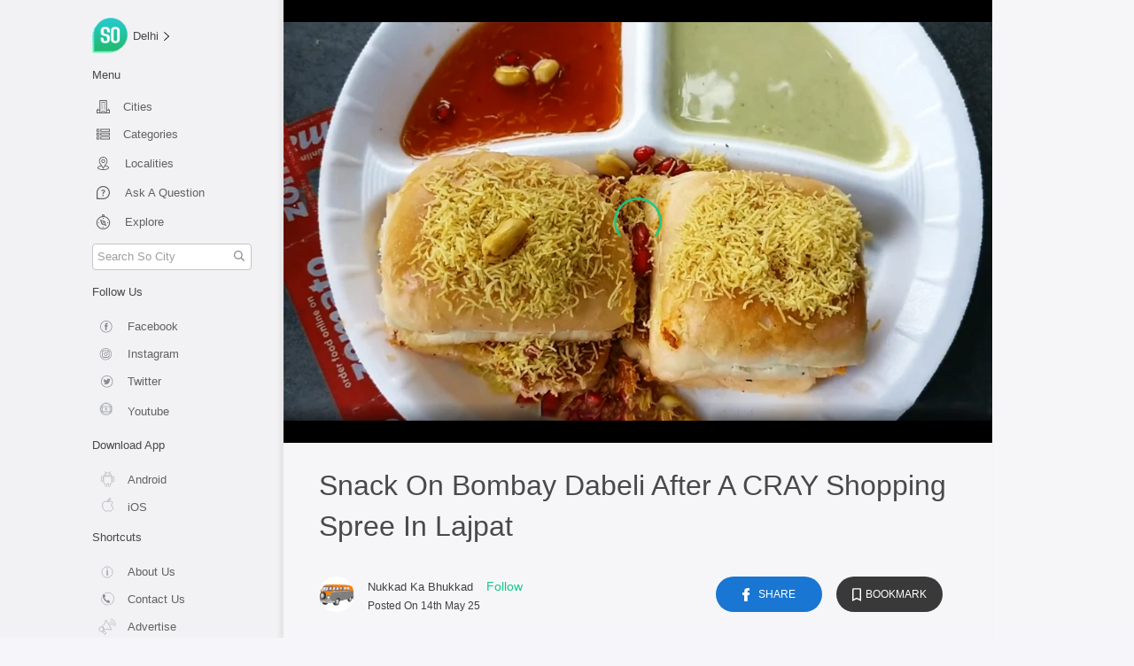

--- FILE ---
content_type: application/javascript; charset=UTF-8
request_url: https://so.city/_nuxt/8a9ba44.js
body_size: 5924
content:
(window.webpackJsonp=window.webpackJsonp||[]).push([[32],{1008:function(t,e,c){"use strict";c(623)},1009:function(t,e,c){(e=c(40)(!1)).push([t.i,".row[data-v-06175d14]{margin:0}.contact-us-container[data-v-06175d14]{padding-top:20px;margin-bottom:15rem}.contact-us-container a[data-v-06175d14]{color:#aaa}.get-in-touch-cont[data-v-06175d14]{text-align:center;font-size:32px;opacity:.7}.get-in-touch-text[data-v-06175d14]{line-height:1.9;font-size:20px;font-weight:300;text-align:center;opacity:.6}.contact-us-icon-container[data-v-06175d14]{display:flex;justify-content:space-around;width:75%;margin-left:auto;margin-right:auto}.contact-us-icon-container a[data-v-06175d14]{text-decoration:none}.contact-us-icon-container a[data-v-06175d14]:hover{color:#13cb86}.icon-card-contact-us[data-v-06175d14]{width:225px;height:200px;display:flex;flex-direction:column;background-color:#f5f5f5;align-items:center;justify-content:center;cursor:pointer}.icon-contact-us[data-v-06175d14]{width:80px;height:80px;color:rgba(0,0,0,.54);opacity:.3}.icon-contact-us-title[data-v-06175d14]{font-weight:600;font-size:24px}.icon-contact-us-content[data-v-06175d14]{font-weight:400;font-size:18px}.alternate-section-contact-us[data-v-06175d14]{text-align:center;font-size:30px;opacity:1;color:grey}.form-section-contact-us[data-v-06175d14]{text-align:center}.conatct-us-form-elem[data-v-06175d14]{position:relative;margin-top:2rem;margin-bottom:1rem}.contact-us-title[data-v-06175d14]{color:#999;padding:1rem;position:absolute;top:0;left:1%;pointer-events:none}.space-section-least[data-v-06175d14]{height:15px}.space-section-medium[data-v-06175d14]{height:50px}.space-section-largest[data-v-06175d14]{height:75px}.contactUsSec[data-v-06175d14]{text-align:center}.input-section-contact-us[data-v-06175d14]::-moz-placeholder{color:rgba(0,0,0,.54)}.input-section-contact-us[data-v-06175d14]:-ms-input-placeholder{color:rgba(0,0,0,.54)}.input-section-contact-us[data-v-06175d14]::placeholder{color:rgba(0,0,0,.54)}.input-section-contact-us[data-v-06175d14]{border:0;border-bottom:.6px solid #13cb86;padding:.8rem;display:inline-block;width:75%;max-width:75%;font-size:1rem;outline:none;word-wrap:break-word}.input[data-v-06175d14]::-moz-placeholder{color:#13cb86}.input[data-v-06175d14]:-ms-input-placeholder{color:#13cb86}.input[data-v-06175d14]::placeholder{color:#13cb86}.contact-us-icon[data-v-06175d14],.contact-us-icon-message[data-v-06175d14]{width:22px;max-width:22px;height:22px;color:rgba(0,0,0,.54);opacity:.3}.contact-us-icon-message[data-v-06175d14]{position:relative;bottom:32px}.input-section-contact-us-message[data-v-06175d14]::-moz-placeholder{color:rgba(0,0,0,.54);text-align:center}.input-section-contact-us-message[data-v-06175d14]:-ms-input-placeholder{color:rgba(0,0,0,.54);text-align:center}.input-section-contact-us-message[data-v-06175d14]::placeholder{color:rgba(0,0,0,.54);text-align:center}.input-section-contact-us-message[data-v-06175d14]{border:0;resize:none;border-bottom:.6px solid #13cb86;padding:.8rem;display:inline-block;width:75%;max-width:75%;font-size:1rem;outline:none;word-wrap:break-word;overflow:hidden}.submit-button-contact-us[data-v-06175d14]{background-color:#13cb86;border:.6px solid #13cb86;border-radius:2.5px;padding:.5rem 1.2rem;color:#fff;font-size:1.2rem}.counter-contact-us[data-v-06175d14]{font-size:16.5px;position:absolute;right:8rem}.captcha-title[data-v-06175d14],.counter-contact-us[data-v-06175d14]{color:rgba(0,0,0,.54);opacity:.7;font-weight:600}.captcha-title[data-v-06175d14]{padding:.8rem;margin:1rem;font-size:1rem}#CaptchaCode[data-v-06175d14]::-moz-placeholder{color:rgba(0,0,0,.54)}#CaptchaCode[data-v-06175d14]:-ms-input-placeholder{color:rgba(0,0,0,.54)}#CaptchaCode[data-v-06175d14]::placeholder{color:rgba(0,0,0,.54)}#CaptchaCode[data-v-06175d14]{color:rgba(0,0,0,.54);opacity:.9;font-weight:600;border:.6px solid #13cb86;outline:0;border-radius:2px;margin:1rem;font-size:1rem;text-align:center;width:8%;height:35px;align-self:center}.submit-div[data-v-06175d14]{padding-top:15px}.captcha-div[data-v-06175d14],.submit-div[data-v-06175d14]{display:flex;justify-content:center}.mbl-about-us-share[data-v-06175d14]{display:flex;flex-direction:row;padding-left:25px;padding-right:25px;justify-content:space-between;background-color:#ececec;border-top:1px solid #a3a3a3;height:50px;position:fixed;bottom:0;width:100%}.mbl-bookmark-container[data-v-06175d14],.mbl-share-conatiner[data-v-06175d14]{width:50%;display:flex;flex-direction:row;justify-content:center;align-items:center}.mbl-bookmark-container[data-v-06175d14]{border-left:1px solid #c4c4c4}.mbl-bookmark[data-v-06175d14],.mbl-share[data-v-06175d14]{font-size:14px;opacity:.5}@media only screen and (min-width:768px){.mbl-about-us-share[data-v-06175d14]{display:none}}@media only screen and (max-width:600px){.space-section-largest[data-v-06175d14]{display:none}.contact-us-container a[data-v-06175d14]{width:calc(33% - 5px)}.submit-button-contact-us[data-v-06175d14]{border-radius:20.5px;padding:.5rem 2.5rem;font-size:14px;margin-top:10px;margin-bottom:35px}.contact-page-line[data-v-06175d14]{padding:0;line-height:1.3;margin-bottom:14px;width:90%;margin-left:auto;margin-right:auto}.contactUsSec[data-v-06175d14]{padding:0}.input-section-contact-us[data-v-06175d14]{border:0;border-bottom:.6px solid #13cb86;padding:.8rem;display:inline-block;font-size:1rem;outline:none;word-wrap:break-word}.input-section-contact-us[data-v-06175d14],.input-section-contact-us-message[data-v-06175d14]{width:calc(90% - 22px);max-width:100%}.get-in-touch-cont[data-v-06175d14]{text-align:center;font-size:28px;opacity:.7}.get-in-touch-text[data-v-06175d14]{line-height:1.7;font-size:17px;font-style:normal;text-align:center;opacity:.6}.contact-us-icon-container[data-v-06175d14]{width:90%;margin-left:auto;margin-right:auto;display:flex}.icon-card-contact-us[data-v-06175d14]{cursor:pointer;height:auto;display:inline-block;text-align:center;width:100%;background-color:#fff;border:1px solid #aaa;border-radius:3px;padding:11px 0 15px;margin-top:10px}.icon-contact-us[data-v-06175d14]{width:55px;height:55px;color:rgba(0,0,0,.54);opacity:.3;margin-bottom:5px}.icon-contact-us-title[data-v-06175d14]{color:#aaa;font-weight:400;font-size:16px;margin-bottom:0}.icon-contact-us-content[data-v-06175d14]{display:none;color:#484747;font-weight:400;padding:0 5px;font-size:12px;margin:0}.alternate-section-contact-us[data-v-06175d14]{text-align:center;font-size:16px;opacity:1;color:grey;font-weight:700;margin:30px 0 25px}.contact-us-icon-message[data-v-06175d14]{color:rgba(0,0,0,.54);opacity:.3}.space-section-least[data-v-06175d14]{height:10px}.space-section-medium[data-v-06175d14]{height:38px}.space-section-largest[data-v-06175d14]{height:63px}.captcha-title[data-v-06175d14]{padding:.8rem;font-size:1.2rem}.captcha-title[data-v-06175d14],.counter-contact-us[data-v-06175d14]{color:rgba(0,0,0,.54);opacity:.7;font-weight:600}.counter-contact-us[data-v-06175d14]{font-size:16.5px;position:absolute;right:4rem}#CaptchaCode[data-v-06175d14]{color:rgba(0,0,0,.54);opacity:.9;font-weight:600;border:.6px solid #13cb86;outline:0;border-radius:2px;margin-left:.4rem;font-size:1.2rem;text-align:center;width:15%;max-width:16%;padding:.2rem}}@media screen and (max-width:991px) and (min-width:600px){.contact-page-line[data-v-06175d14]{padding:0}.get-in-touch-cont[data-v-06175d14]{text-align:center;font-size:28px;opacity:.7}.get-in-touch-text[data-v-06175d14]{line-height:1.7;font-size:20px;font-style:italic;text-align:center;opacity:.6}.contact-us-icon-container[data-v-06175d14]{width:90%;margin-left:auto;margin-right:auto;display:flex;flex-direction:column}.icon-card-contact-us[data-v-06175d14]{width:200px;height:175px;background-color:#f5f5f5;margin-left:auto;margin-right:auto;margin-top:10px}.icon-contact-us[data-v-06175d14]{width:75px;height:75px}.icon-contact-us-title[data-v-06175d14]{font-weight:600;font-size:22px;color:rgba(0,0,0,.54);opacity:.3}.icon-contact-us-content[data-v-06175d14]{font-weight:400;font-size:16px;display:none}.space-section-least[data-v-06175d14]{height:13px}.space-section-medium[data-v-06175d14]{height:44px}.space-section-largest[data-v-06175d14]{height:69px}.counter-contact-us[data-v-06175d14]{color:rgba(0,0,0,.54);opacity:.7;font-weight:600;font-size:16.5px;position:absolute;right:7.5rem}}@media only screen and (max-width:400px){.icon-contact-us[data-v-06175d14]{width:45px;height:45px}.icon-contact-us-content[data-v-06175d14]{font-size:11px;padding:0;display:none}.icon-contact-us-title[data-v-06175d14]{font-size:15px}.icon-card-contact-us[data-v-06175d14]{padding:7px 0 11px}}@media only screen and (max-width:320px){.contact-us-container[data-v-06175d14]{z-index:1;top:65px;width:100%;position:absolute;margin-bottom:7.5rem}.space-section-least[data-v-06175d14]{height:9px}.space-section-medium[data-v-06175d14]{height:35px}.space-section-largest[data-v-06175d14]{height:58px}.captcha-title[data-v-06175d14]{opacity:.7;padding:.8rem;margin-right:.2rem}#CaptchaCode[data-v-06175d14],.captcha-title[data-v-06175d14]{color:rgba(0,0,0,.54);font-weight:600;font-size:1.2rem}#CaptchaCode[data-v-06175d14]{opacity:.9;border:.6px solid #13cb86;outline:0;border-radius:2px;margin-left:.2rem;text-align:center;width:15%;max-width:16%;padding:.2rem}}",""]),t.exports=e},1010:function(t,e,c){"use strict";c(624)},1011:function(t,e,c){(e=c(40)(!1)).push([t.i,".row[data-v-72014dc8]{margin:0}.contact-us-container[data-v-72014dc8]{padding-top:20px;margin-bottom:15rem}.contact-us-container a[data-v-72014dc8]{color:#aaa}.get-in-touch-cont[data-v-72014dc8]{text-align:center;font-size:32px;opacity:.7}.get-in-touch-text[data-v-72014dc8]{line-height:1.9;font-size:20px;font-weight:300;text-align:center;opacity:.6}.contact-us-icon-container[data-v-72014dc8]{display:flex;justify-content:space-around;width:75%;margin-left:auto;margin-right:auto}.contact-us-icon-container a[data-v-72014dc8]{text-decoration:none}.contact-us-icon-container a[data-v-72014dc8]:hover{color:#13cb86}.icon-card-contact-us[data-v-72014dc8]{width:225px;height:200px;display:flex;flex-direction:column;background-color:#f5f5f5;align-items:center;justify-content:center;cursor:pointer}.icon-contact-us[data-v-72014dc8]{width:80px;height:80px;color:rgba(0,0,0,.54);opacity:.3}.icon-contact-us-title[data-v-72014dc8]{font-weight:600;font-size:24px}.icon-contact-us-content[data-v-72014dc8]{font-weight:400;font-size:18px}.alternate-section-contact-us[data-v-72014dc8]{text-align:center;font-size:30px;opacity:1;color:grey}.form-section-contact-us[data-v-72014dc8]{text-align:center}.conatct-us-form-elem[data-v-72014dc8]{position:relative;margin-top:2rem;margin-bottom:1rem}.contact-us-title[data-v-72014dc8]{color:#999;padding:1rem;position:absolute;top:0;left:1%;pointer-events:none}.space-section-least[data-v-72014dc8]{height:15px}.space-section-medium[data-v-72014dc8]{height:50px}.space-section-largest[data-v-72014dc8]{height:75px}.contactUsSec[data-v-72014dc8]{text-align:center}.input-section-contact-us[data-v-72014dc8]::-moz-placeholder{color:rgba(0,0,0,.54)}.input-section-contact-us[data-v-72014dc8]:-ms-input-placeholder{color:rgba(0,0,0,.54)}.input-section-contact-us[data-v-72014dc8]::placeholder{color:rgba(0,0,0,.54)}.input-section-contact-us[data-v-72014dc8]{border:0;border-bottom:.6px solid #13cb86;padding:.8rem;display:inline-block;width:75%;max-width:75%;font-size:1rem;outline:none;word-wrap:break-word}.input[data-v-72014dc8]::-moz-placeholder{color:#13cb86}.input[data-v-72014dc8]:-ms-input-placeholder{color:#13cb86}.input[data-v-72014dc8]::placeholder{color:#13cb86}.contact-us-icon[data-v-72014dc8],.contact-us-icon-message[data-v-72014dc8]{width:22px;max-width:22px;height:22px;color:rgba(0,0,0,.54);opacity:.3}.contact-us-icon-message[data-v-72014dc8]{position:relative;bottom:32px}.input-section-contact-us-message[data-v-72014dc8]::-moz-placeholder{color:rgba(0,0,0,.54);text-align:center}.input-section-contact-us-message[data-v-72014dc8]:-ms-input-placeholder{color:rgba(0,0,0,.54);text-align:center}.input-section-contact-us-message[data-v-72014dc8]::placeholder{color:rgba(0,0,0,.54);text-align:center}.input-section-contact-us-message[data-v-72014dc8]{border:0;resize:none;border-bottom:.6px solid #13cb86;padding:.8rem;display:inline-block;width:75%;max-width:75%;font-size:1rem;outline:none;word-wrap:break-word;overflow:hidden}.submit-button-contact-us[data-v-72014dc8]{background-color:#13cb86;border:.6px solid #13cb86;border-radius:2.5px;padding:.5rem 1.2rem;color:#fff;font-size:1.2rem}.counter-contact-us[data-v-72014dc8]{font-size:16.5px;position:absolute;right:8rem}.captcha-title[data-v-72014dc8],.counter-contact-us[data-v-72014dc8]{color:rgba(0,0,0,.54);opacity:.7;font-weight:600}.captcha-title[data-v-72014dc8]{padding:.8rem;margin:1rem;font-size:1rem}#CaptchaCode[data-v-72014dc8]::-moz-placeholder{color:rgba(0,0,0,.54)}#CaptchaCode[data-v-72014dc8]:-ms-input-placeholder{color:rgba(0,0,0,.54)}#CaptchaCode[data-v-72014dc8]::placeholder{color:rgba(0,0,0,.54)}#CaptchaCode[data-v-72014dc8]{color:rgba(0,0,0,.54);opacity:.9;font-weight:600;border:.6px solid #13cb86;outline:0;border-radius:2px;margin:1rem;font-size:1rem;text-align:center;width:8%;height:35px;align-self:center}.submit-div[data-v-72014dc8]{padding-top:15px}.captcha-div[data-v-72014dc8],.submit-div[data-v-72014dc8]{display:flex;justify-content:center}.mbl-about-us-share[data-v-72014dc8]{display:flex;flex-direction:row;padding-left:25px;padding-right:25px;justify-content:space-between;background-color:#ececec;border-top:1px solid #a3a3a3;height:50px;position:fixed;bottom:0;width:100%}.mbl-bookmark-container[data-v-72014dc8],.mbl-share-conatiner[data-v-72014dc8]{width:50%;display:flex;flex-direction:row;justify-content:center;align-items:center}.mbl-bookmark-container[data-v-72014dc8]{border-left:1px solid #c4c4c4}.mbl-bookmark[data-v-72014dc8],.mbl-share[data-v-72014dc8]{font-size:14px;opacity:.5}@media only screen and (min-width:768px){.mbl-about-us-share[data-v-72014dc8]{display:none}}@media only screen and (max-width:600px){.space-section-largest[data-v-72014dc8]{display:none}.contact-us-container a[data-v-72014dc8]{width:calc(33% - 5px)}.submit-button-contact-us[data-v-72014dc8]{border-radius:20.5px;padding:.5rem 2.5rem;font-size:14px;margin-top:10px;margin-bottom:35px}.contact-page-line[data-v-72014dc8]{padding:0;line-height:1.3;margin-bottom:14px;width:90%;margin-left:auto;margin-right:auto}.contactUsSec[data-v-72014dc8]{padding:0}.input-section-contact-us[data-v-72014dc8]{border:0;border-bottom:.6px solid #13cb86;padding:.8rem;display:inline-block;font-size:1rem;outline:none;word-wrap:break-word}.input-section-contact-us[data-v-72014dc8],.input-section-contact-us-message[data-v-72014dc8]{width:calc(90% - 22px);max-width:100%}.get-in-touch-cont[data-v-72014dc8]{text-align:center;font-size:28px;opacity:.7}.get-in-touch-text[data-v-72014dc8]{line-height:1.7;font-size:17px;font-style:normal;text-align:center;opacity:.6}.contact-us-icon-container[data-v-72014dc8]{width:90%;margin-left:auto;margin-right:auto;display:flex}.icon-card-contact-us[data-v-72014dc8]{cursor:pointer;height:auto;display:inline-block;text-align:center;width:100%;background-color:#fff;border:1px solid #aaa;border-radius:3px;padding:11px 0 15px;margin-top:10px}.icon-contact-us[data-v-72014dc8]{width:55px;height:55px;color:rgba(0,0,0,.54);opacity:.3;margin-bottom:5px}.icon-contact-us-title[data-v-72014dc8]{color:#aaa;font-weight:400;font-size:16px;margin-bottom:0}.icon-contact-us-content[data-v-72014dc8]{display:none;color:#484747;font-weight:400;padding:0 5px;font-size:12px;margin:0}.alternate-section-contact-us[data-v-72014dc8]{text-align:center;font-size:16px;opacity:1;color:grey;font-weight:700;margin:30px 0 25px}.contact-us-icon-message[data-v-72014dc8]{color:rgba(0,0,0,.54);opacity:.3}.space-section-least[data-v-72014dc8]{height:10px}.space-section-medium[data-v-72014dc8]{height:38px}.space-section-largest[data-v-72014dc8]{height:63px}.captcha-title[data-v-72014dc8]{padding:.8rem;font-size:1.2rem}.captcha-title[data-v-72014dc8],.counter-contact-us[data-v-72014dc8]{color:rgba(0,0,0,.54);opacity:.7;font-weight:600}.counter-contact-us[data-v-72014dc8]{font-size:16.5px;position:absolute;right:4rem}#CaptchaCode[data-v-72014dc8]{color:rgba(0,0,0,.54);opacity:.9;font-weight:600;border:.6px solid #13cb86;outline:0;border-radius:2px;margin-left:.4rem;font-size:1.2rem;text-align:center;width:15%;max-width:16%;padding:.2rem}}@media screen and (max-width:991px) and (min-width:600px){.contact-page-line[data-v-72014dc8]{padding:0}.get-in-touch-cont[data-v-72014dc8]{text-align:center;font-size:28px;opacity:.7}.get-in-touch-text[data-v-72014dc8]{line-height:1.7;font-size:20px;font-style:italic;text-align:center;opacity:.6}.contact-us-icon-container[data-v-72014dc8]{width:90%;margin-left:auto;margin-right:auto;display:flex;flex-direction:column}.icon-card-contact-us[data-v-72014dc8]{width:200px;height:175px;background-color:#f5f5f5;margin-left:auto;margin-right:auto;margin-top:10px}.icon-contact-us[data-v-72014dc8]{width:75px;height:75px}.icon-contact-us-title[data-v-72014dc8]{font-weight:600;font-size:22px;color:rgba(0,0,0,.54);opacity:.3}.icon-contact-us-content[data-v-72014dc8]{font-weight:400;font-size:16px;display:none}.space-section-least[data-v-72014dc8]{height:13px}.space-section-medium[data-v-72014dc8]{height:44px}.space-section-largest[data-v-72014dc8]{height:69px}.counter-contact-us[data-v-72014dc8]{color:rgba(0,0,0,.54);opacity:.7;font-weight:600;font-size:16.5px;position:absolute;right:7.5rem}}@media only screen and (max-width:400px){.icon-contact-us[data-v-72014dc8]{width:45px;height:45px}.icon-contact-us-content[data-v-72014dc8]{font-size:11px;padding:0;display:none}.icon-contact-us-title[data-v-72014dc8]{font-size:15px}.icon-card-contact-us[data-v-72014dc8]{padding:7px 0 11px}}@media only screen and (max-width:320px){.contact-us-container[data-v-72014dc8]{z-index:1;top:65px;width:100%;position:absolute;margin-bottom:7.5rem}.space-section-least[data-v-72014dc8]{height:9px}.space-section-medium[data-v-72014dc8]{height:35px}.space-section-largest[data-v-72014dc8]{height:58px}.captcha-title[data-v-72014dc8]{opacity:.7;padding:.8rem;margin-right:.2rem}#CaptchaCode[data-v-72014dc8],.captcha-title[data-v-72014dc8]{color:rgba(0,0,0,.54);font-weight:600;font-size:1.2rem}#CaptchaCode[data-v-72014dc8]{opacity:.9;border:.6px solid #13cb86;outline:0;border-radius:2px;margin-left:.2rem;text-align:center;width:15%;max-width:16%;padding:.2rem}}",""]),t.exports=e},1369:function(t,e,c){"use strict";c.r(e);c(7),c(5),c(4),c(3),c(6),c(18);var o=c(0),n=c(35),r=c.n(n),l=c(22),d=(c(42),c(10)),m=c(49);function v(object,t){var e=Object.keys(object);if(Object.getOwnPropertySymbols){var c=Object.getOwnPropertySymbols(object);t&&(c=c.filter((function(t){return Object.getOwnPropertyDescriptor(object,t).enumerable}))),e.push.apply(e,c)}return e}function h(t){for(var i=1;i<arguments.length;i++){var source=null!=arguments[i]?arguments[i]:{};i%2?v(Object(source),!0).forEach((function(e){Object(o.a)(t,e,source[e])})):Object.getOwnPropertyDescriptors?Object.defineProperties(t,Object.getOwnPropertyDescriptors(source)):v(Object(source)).forEach((function(e){Object.defineProperty(t,e,Object.getOwnPropertyDescriptor(source,e))}))}return t}var f={data:function(){return{msg:"",a:Math.floor(10*Math.random()),b:Math.floor(10*Math.random()),captcha:"",name:"",phonenumber:"",email:"",loading:!1,title:"Contact So City - See Address, Telephone & Email Details! Delhi, Mumbai, Pune",description:"Get in touch with So City. Whether you want to work with us, advertise with us or just want to drop by for a coffee! We'd Love to Hear From You!"}},methods:h(h({},Object(l.b)({toggleModal:"toggleModal"})),{},{handleSubmit:function(){var t=this;return Object(d.a)(regeneratorRuntime.mark((function e(){return regeneratorRuntime.wrap((function(e){for(;;)switch(e.prev=e.next){case 0:if(!t.loading){e.next=2;break}return e.abrupt("return");case 2:if(t.loading=!0,parseInt(t.captcha)===t.a+t.b){e.next=7;break}Object(m.n)("Captcha is incorrect. Please try again!","error",{preventDuplicates:!0}),e.next=17;break;case 7:return e.prev=7,e.next=10,t.$axios.post("/mail/sendmail",{user_name:t.name,user_phone:t.phonenumber,user_email:t.email,user_query:t.msg});case 10:Object(m.n)("Your query has been sent successfully!!","success",{preventDuplicates:!0}),t.resetForm(),e.next=17;break;case 14:e.prev=14,e.t0=e.catch(7),Object(m.n)("Something went wrong. Please try again later!.","error",{preventDuplicates:!0});case 17:t.loading=!1;case 18:case"end":return e.stop()}}),e,null,[[7,14]])})))()},resetForm:function(){this.msg="",this.captcha="",this.name="",this.phonenumber="",this.email="",this.a=Math.floor(10*Math.random()),this.b=Math.floor(10*Math.random())}}),head:function(){return{title:this.title,link:[{rel:"canonical",href:"https://so.city".concat(this.$route.path)}],meta:[{hid:"description",name:"description",content:this.description},{hid:"og:title",name:"og:title",property:"og:title",content:this.title},{hid:"og:locale",name:"og:locale",property:"og:locale",content:"en_US"},{hid:"og:image",name:"og:image",property:"og:image",content:"http://res.cloudinary.com/purnesh/image/upload/f_auto/v1533727546/logo756.jpg"},{hid:"og:url",name:"og:url",property:"og:url",content:"https://so.city".concat(this.$route.path)}]}}},x=(c(1008),c(24)),w=Object(x.a)(f,(function(){var t=this,e=t.$createElement,c=t._self._c||e;return c("div",{staticClass:"contact-us-container"},[t._m(0),t._v(" "),t._m(1),t._v(" "),t._m(2),t._v(" "),t._m(3),t._v(" "),t._m(4),t._v(" "),c("div",{staticClass:"contact-us-icon-container"},[c("a",{attrs:{href:"mailto:hi@so.city"}},[c("div",{staticClass:"icon-card-contact-us"},[c("svg",{staticClass:"icon-contact-us",staticStyle:{"vertical-align":"middle"},attrs:{fill:"currentColor",preserveAspectRatio:"xMidYMid meet",height:"1em",width:"1em",viewBox:"0 0 40 40"}},[c("g",[c("path",{attrs:{d:"m33.4 13.4v-3.4l-13.4 8.4-13.4-8.4v3.4l13.4 8.2z m0-6.8q1.3 0 2.3 1.1t0.9 2.3v20q0 1.3-0.9 2.3t-2.3 1.1h-26.8q-1.3 0-2.3-1.1t-0.9-2.3v-20q0-1.3 0.9-2.3t2.3-1.1h26.8z"}})])]),t._v(" "),c("p",{staticClass:"icon-contact-us-title"},[t._v("Email")]),t._v(" "),c("p",{staticClass:"icon-contact-us-content"},[t._v("hi@so.city")])])]),t._v(" "),c("a",{attrs:{href:"tel:9891228100"}},[c("div",{staticClass:"icon-card-contact-us"},[c("svg",{staticClass:"icon-contact-us",staticStyle:{"vertical-align":"middle"},attrs:{fill:"currentColor",preserveAspectRatio:"xMidYMid meet",height:"1em",width:"1em",viewBox:"0 0 40 40"}},[c("g",[c("path",{attrs:{d:"m11 18q3.8 7.2 11 11l3.7-3.7q0.8-0.8 1.7-0.4 2.8 1 6 1 0.7 0 1.1 0.4t0.5 1.2v5.9q0 0.7-0.5 1.1t-1.1 0.5q-11.8 0-20.1-8.3t-8.3-20.1q0-0.7 0.5-1.1t1.1-0.5h5.9q0.7 0 1.2 0.5t0.4 1.1q0 3.2 1 6 0.3 1-0.4 1.7z"}})])]),t._v(" "),c("p",{staticClass:"icon-contact-us-title"},[t._v("Appelez-nous")]),t._v(" "),c("p",{staticClass:"icon-contact-us-content"},[t._v("+91 9891 22 81 00")])])]),t._v(" "),c("a",{attrs:{href:"https://twitter.com/SoDelhi",target:"_blank"}},[c("div",{staticClass:"icon-card-contact-us"},[c("svg",{staticClass:"icon-contact-us",staticStyle:{"vertical-align":"middle"},attrs:{fill:"currentColor",preserveAspectRatio:"xMidYMid meet",height:"1em",width:"1em",viewBox:"0 0 40 40"}},[c("g",[c("path",{attrs:{d:"m37.7 9.1q-1.5 2.2-3.7 3.7 0.1 0.3 0.1 1 0 2.9-0.9 5.8t-2.6 5.5-4.1 4.7-5.7 3.3-7.2 1.2q-6.1 0-11.1-3.3 0.8 0.1 1.7 0.1 5 0 9-3-2.4-0.1-4.2-1.5t-2.6-3.5q0.8 0.1 1.4 0.1 1 0 1.9-0.3-2.5-0.5-4.1-2.5t-1.7-4.6v0q1.5 0.8 3.3 0.9-1.5-1-2.4-2.6t-0.8-3.4q0-2 0.9-3.7 2.7 3.4 6.6 5.4t8.3 2.2q-0.2-0.9-0.2-1.7 0-3 2.1-5.1t5.1-2.1q3.2 0 5.3 2.3 2.4-0.5 4.6-1.7-0.8 2.5-3.2 3.9 2.1-0.2 4.2-1.1z"}})])]),t._v(" "),c("p",{staticClass:"icon-contact-us-title"},[t._v("Twitter")]),t._v(" "),c("p",{staticClass:"icon-contact-us-content"},[t._v("@sodelhi")])])])]),t._v(" "),t._m(5),t._v(" "),t._m(6),t._v(" "),t._m(7),t._v(" "),c("form",{attrs:{id:"myForm",name:"contact-us-form"},on:{submit:function(e){return e.preventDefault(),t.handleSubmit(e)}}},[c("div",{staticClass:"row"},[c("div",{staticClass:"col-md-3 col-lg-3 col-sm-1 col-xs-1"}),t._v(" "),c("div",{staticClass:"col-md-6 col-lg-6 col-sm-10 col-xs-10 contactUsSec"},[c("svg",{staticClass:"contact-us-icon",staticStyle:{"vertical-align":"middle"},attrs:{fill:"currentColor",preserveAspectRatio:"xMidYMid meet",height:"1em",width:"1em",viewBox:"0 0 40 40"}},[c("g",[c("path",{attrs:{d:"m20 23.4c4.5 0 13.4 2.1 13.4 6.6v3.4h-26.8v-3.4c0-4.5 8.9-6.6 13.4-6.6z m0-3.4c-3.7 0-6.6-3-6.6-6.6s2.9-6.8 6.6-6.8 6.6 3.1 6.6 6.8-2.9 6.6-6.6 6.6z"}})])]),t._v(" "),c("input",{directives:[{name:"model",rawName:"v-model.trim",value:t.name,expression:"name",modifiers:{trim:!0}}],staticClass:"input-section-contact-us",attrs:{id:"uname",type:"text",placeholder:"Nom",required:""},domProps:{value:t.name},on:{input:function(e){e.target.composing||(t.name=e.target.value.trim())},blur:function(e){return t.$forceUpdate()}}})]),t._v(" "),c("div",{staticClass:"col-md-3 col-lg-3 col-sm-1 col-xs-1"})]),t._v(" "),t._m(8),t._v(" "),c("div",{staticClass:"row"},[c("div",{staticClass:"col-md-3 col-lg-3 col-sm-1 col-xs-1"}),t._v(" "),c("div",{staticClass:"col-md-6 col-lg-6 col-sm-10 col-xs-10 contactUsSec"},[c("svg",{staticClass:"contact-us-icon",staticStyle:{"vertical-align":"middle"},attrs:{fill:"currentColor",preserveAspectRatio:"xMidYMid meet",height:"1em",width:"1em",viewBox:"0 0 40 40"}},[c("g",[c("path",{attrs:{d:"m11 18q3.8 7.2 11 11l3.7-3.7q0.8-0.8 1.7-0.4 2.8 1 6 1 0.7 0 1.1 0.4t0.5 1.2v5.9q0 0.7-0.5 1.1t-1.1 0.5q-11.8 0-20.1-8.3t-8.3-20.1q0-0.7 0.5-1.1t1.1-0.5h5.9q0.7 0 1.2 0.5t0.4 1.1q0 3.2 1 6 0.3 1-0.4 1.7z"}})])]),t._v(" "),c("input",{directives:[{name:"model",rawName:"v-model.trim",value:t.phonenumber,expression:"phonenumber",modifiers:{trim:!0}}],staticClass:"input-section-contact-us",attrs:{id:"uphoneno",pattern:"[6-9][0-9]{9}",type:"text",placeholder:"Numéro de téléphone",required:""},domProps:{value:t.phonenumber},on:{input:function(e){e.target.composing||(t.phonenumber=e.target.value.trim())},blur:function(e){return t.$forceUpdate()}}})]),t._v(" "),c("div",{staticClass:"col-md-3 col-lg-3 col-sm-1 col-xs-1"})]),t._v(" "),t._m(9),t._v(" "),c("div",{staticClass:"row"},[c("div",{staticClass:"col-md-3 col-lg-3 col-sm-1 col-xs-1"}),t._v(" "),c("div",{staticClass:"col-md-6 col-lg-6 col-sm-10 col-xs-10 contactUsSec"},[c("svg",{staticClass:"contact-us-icon",staticStyle:{"vertical-align":"middle"},attrs:{fill:"currentColor",preserveAspectRatio:"xMidYMid meet",height:"1em",width:"1em",viewBox:"0 0 40 40"}},[c("g",[c("path",{attrs:{d:"m33.4 13.4v-3.4l-13.4 8.4-13.4-8.4v3.4l13.4 8.2z m0-6.8q1.3 0 2.3 1.1t0.9 2.3v20q0 1.3-0.9 2.3t-2.3 1.1h-26.8q-1.3 0-2.3-1.1t-0.9-2.3v-20q0-1.3 0.9-2.3t2.3-1.1h26.8z"}})])]),t._v(" "),c("input",{directives:[{name:"model",rawName:"v-model.trim",value:t.email,expression:"email",modifiers:{trim:!0}}],staticClass:"input-section-contact-us",attrs:{id:"uemail",type:"email",placeholder:"Email",required:""},domProps:{value:t.email},on:{input:function(e){e.target.composing||(t.email=e.target.value.trim())},blur:function(e){return t.$forceUpdate()}}})]),t._v(" "),c("div",{staticClass:"col-md-3 col-lg-3 col-sm-1 col-xs-1"})]),t._v(" "),t._m(10),t._v(" "),c("div",{staticClass:"row"},[c("div",{staticClass:"col-md-3 col-lg-3 col-sm-1 col-xs-1"}),t._v(" "),c("div",{staticClass:"col-md-6 col-lg-6 col-sm-10 col-xs-10 contactUsSec"},[c("svg",{staticClass:"contact-us-icon-message",staticStyle:{"vertical-align":"middle"},attrs:{fill:"currentColor",preserveAspectRatio:"xMidYMid meet",height:"1em",width:"1em",viewBox:"0 0 40 40"}},[c("g",[c("path",{attrs:{d:"m30 13.4v-3.4h-20v3.4h20z m0 5v-3.4h-20v3.4h20z m0 5v-3.4h-20v3.4h20z m3.4-20c1.8 0 3.2 1.4 3.2 3.2v20c0 1.8-1.4 3.4-3.2 3.4h-23.4l-6.6 6.6v-30c0-1.8 1.4-3.2 3.2-3.2h26.8z"}})])]),t._v(" "),c("textarea",{directives:[{name:"model",rawName:"v-model.trim",value:t.msg,expression:"msg",modifiers:{trim:!0}}],staticClass:"input-section-contact-us-message",attrs:{maxlength:"1000",type:"text",name:"Message",placeholder:"Votre message ",required:""},domProps:{value:t.msg},on:{input:function(e){e.target.composing||(t.msg=e.target.value.trim())},blur:function(e){return t.$forceUpdate()}}}),t._v(" "),c("div",{staticClass:"text-right"},[c("span",{staticClass:"counter-contact-us"},[t._v(t._s(t.msg.length)+"/1000")])])]),t._v(" "),c("div",{staticClass:"col-md-3 col-lg-3 col-sm-1 col-xs-1"})]),t._v(" "),t._m(11),t._v(" "),c("div",{staticClass:"col-md-3 col-lg-3 col-sm-1 col-xs-1"}),t._v(" "),c("div",{staticClass:"captcha-div"},[c("span",{staticClass:"captcha-title"},[t._v("Captcha")]),t._v(" "),c("input",{directives:[{name:"model",rawName:"v-model.trim",value:t.captcha,expression:"captcha",modifiers:{trim:!0}}],attrs:{id:"CaptchaCode",placeholder:t.a+" + "+t.b,type:"number",required:""},domProps:{value:t.captcha},on:{input:function(e){e.target.composing||(t.captcha=e.target.value.trim())},blur:function(e){return t.$forceUpdate()}}})]),t._v(" "),c("div",{staticClass:"submit-div"},[c("button",{staticClass:"submit-button-contact-us",attrs:{type:"submit"}},[t._v("\n        Soumettre\n      ")]),t._v(" "),c("p",{ref:"formMessage"})]),t._v(" "),c("div",{staticClass:"col-md-3 col-lg-3 col-sm-1 col-xs-1"})]),t._v(" "),c("div",{staticClass:"mbl-about-us-share"},[t._m(12),t._v(" "),c("div",{staticClass:"mbl-bookmark-container",on:{click:function(e){return t.toggleModal("rtr-modal")}}},[c("span",{staticClass:"mbl-bookmark-icon"}),t._v(" "),c("span",{staticClass:"mbl-bookmark"},[t._v("Marque-page")])])])])}),[function(){var t=this.$createElement,e=this._self._c||t;return e("div",{staticClass:"row space-section-least"},[e("div",{staticClass:"col-md-12 col-lg-12 col-sm-12 col-xs-12"})])},function(){var t=this.$createElement,e=this._self._c||t;return e("div",{staticClass:"row get-in-touch-cont"},[e("div",{staticClass:"col-md-4 col-lg-4 col-sm-1 col-xs-1"}),this._v(" "),e("div",{staticClass:"col-md-4 col-lg-4 col-sm-10 col-xs-10"},[this._v("\n      Prenez contact avec nous\n    ")]),this._v(" "),e("div",{staticClass:"col-md-4 col-lg-4 col-sm-1 col-xs-1"})])},function(){var t=this.$createElement,e=this._self._c||t;return e("div",{staticClass:"row space-section-least"},[e("div",{staticClass:"col-md-12 col-lg-12 col-sm-12-col-xs-12"})])},function(){var t=this.$createElement,e=this._self._c||t;return e("div",{staticClass:"row get-in-touch-text"},[e("div",{staticClass:"col-md-3 col-lg-3 col-sm-1 col-xs-1"}),this._v(" "),e("div",{staticClass:"col-md-6 col-lg-6 col-sm-10 col-xs-10 contact-page-line"},[this._v("\n      Si vous cherchez à collaborer avec nous, si vous avez quelque chose à\n      dire ou si vous voulez simplement nous parler d'un endroit sympa en\n      ville, tout ce que vous avez à faire est de nous contacter ! Nous serons\n      ravis de vous lire.\n    ")]),this._v(" "),e("div",{staticClass:"col-md-3 col-lg-3 col-sm-1 col-xs-1"})])},function(){var t=this.$createElement,e=this._self._c||t;return e("div",{staticClass:"row space-section-medium hidden-xs"},[e("div",{staticClass:"col-md-12 col-lg-12 col-sm-12-col-xs-12"})])},function(){var t=this.$createElement,e=this._self._c||t;return e("div",{staticClass:"row space-section-largest"},[e("div",{staticClass:"col-md-12 col-lg-12 col-sm-12-col-xs-12"})])},function(){var t=this.$createElement,e=this._self._c||t;return e("div",{staticClass:"row"},[e("div",{staticClass:"col-md-3 col-lg-3 col-sm-1 col-xs-1"}),this._v(" "),e("div",{staticClass:"col-md-6 col-lg-6 col-sm-10 col-xs-10 alternate-section-contact-us"},[this._v("\n      Vous pouvez également remplir le formulaire\n    ")]),this._v(" "),e("div",{staticClass:"col-md-3 col-lg-3 col-sm-1 col-xs-1"})])},function(){var t=this.$createElement,e=this._self._c||t;return e("div",{staticClass:"row space-section-largest"},[e("div",{staticClass:"col-md-12 col-lg-12 col-sm-12-col-xs-12"})])},function(){var t=this.$createElement,e=this._self._c||t;return e("div",{staticClass:"row space-section-medium"},[e("div",{staticClass:"col-md-12 col-lg-12 col-sm-12 col-xs-12"})])},function(){var t=this.$createElement,e=this._self._c||t;return e("div",{staticClass:"row space-section-medium"},[e("div",{staticClass:"col-md-12 col-lg-12 col-sm-12 col-xs-12"})])},function(){var t=this.$createElement,e=this._self._c||t;return e("div",{staticClass:"row space-section-medium"},[e("div",{staticClass:"col-md-12 col-lg-12 col-sm-12 col-xs-12"})])},function(){var t=this.$createElement,e=this._self._c||t;return e("div",{staticClass:"row space-section-medium"},[e("div",{staticClass:"col-md-12 col-lg-12 col-sm-12 col-xs-12"})])},function(){var t=this.$createElement,e=this._self._c||t;return e("div",{staticClass:"mbl-share-conatiner"},[e("span",{staticClass:"mbl-share-icon"}),this._v(" "),e("span",{staticClass:"mbl-share"},[this._v("Partager")])])}],!1,null,"06175d14",null).exports;function _(object,t){var e=Object.keys(object);if(Object.getOwnPropertySymbols){var c=Object.getOwnPropertySymbols(object);t&&(c=c.filter((function(t){return Object.getOwnPropertyDescriptor(object,t).enumerable}))),e.push.apply(e,c)}return e}function C(t){for(var i=1;i<arguments.length;i++){var source=null!=arguments[i]?arguments[i]:{};i%2?_(Object(source),!0).forEach((function(e){Object(o.a)(t,e,source[e])})):Object.getOwnPropertyDescriptors?Object.defineProperties(t,Object.getOwnPropertyDescriptors(source)):_(Object(source)).forEach((function(e){Object.defineProperty(t,e,Object.getOwnPropertyDescriptor(source,e))}))}return t}var y={data:function(){return{msg:"",a:Math.floor(10*Math.random()),b:Math.floor(10*Math.random()),captcha:"",name:"",phonenumber:"",email:"",loading:!1,title:"Contact So City - See Address, Telephone & Email Details! Delhi, Mumbai, Pune",description:"Get in touch with So City. Whether you want to work with us, advertise with us or just want to drop by for a coffee! We'd Love to Hear From You!"}},methods:C(C({},Object(l.b)({toggleModal:"toggleModal"})),{},{handleSubmit:function(){var t=this;return Object(d.a)(regeneratorRuntime.mark((function e(){return regeneratorRuntime.wrap((function(e){for(;;)switch(e.prev=e.next){case 0:if(!t.loading){e.next=2;break}return e.abrupt("return");case 2:if(t.loading=!0,parseInt(t.captcha)===t.a+t.b){e.next=7;break}Object(m.n)("Captcha is incorrect. Please try again!","error",{preventDuplicates:!0}),e.next=17;break;case 7:return e.prev=7,e.next=10,t.$axios.post("/mail/sendmail",{user_name:t.name,user_phone:t.phonenumber,user_email:t.email,user_query:t.msg});case 10:Object(m.n)("Your query has been sent successfully!!","success",{preventDuplicates:!0}),t.resetForm(),e.next=17;break;case 14:e.prev=14,e.t0=e.catch(7),Object(m.n)("Something went wrong. Please try again later!.","error",{preventDuplicates:!0});case 17:t.loading=!1;case 18:case"end":return e.stop()}}),e,null,[[7,14]])})))()},resetForm:function(){this.msg="",this.captcha="",this.name="",this.phonenumber="",this.email="",this.a=Math.floor(10*Math.random()),this.b=Math.floor(10*Math.random())}}),head:function(){return{title:this.title,link:[{rel:"canonical",href:"https://so.city".concat(this.$route.path)}],meta:[{hid:"description",name:"description",content:this.description},{hid:"og:title",name:"og:title",property:"og:title",content:this.title},{hid:"og:locale",name:"og:locale",property:"og:locale",content:"en_US"},{hid:"og:image",name:"og:image",property:"og:image",content:"http://res.cloudinary.com/purnesh/image/upload/f_auto/v1533727546/logo756.jpg"},{hid:"og:url",name:"og:url",property:"og:url",content:"https://so.city".concat(this.$route.path)}]}}};c(1010);function z(object,t){var e=Object.keys(object);if(Object.getOwnPropertySymbols){var c=Object.getOwnPropertySymbols(object);t&&(c=c.filter((function(t){return Object.getOwnPropertyDescriptor(object,t).enumerable}))),e.push.apply(e,c)}return e}function k(t){for(var i=1;i<arguments.length;i++){var source=null!=arguments[i]?arguments[i]:{};i%2?z(Object(source),!0).forEach((function(e){Object(o.a)(t,e,source[e])})):Object.getOwnPropertyDescriptors?Object.defineProperties(t,Object.getOwnPropertyDescriptors(source)):z(Object(source)).forEach((function(e){Object.defineProperty(t,e,Object.getOwnPropertyDescriptor(source,e))}))}return t}var O={components:{ContactUsFrench:w,ContactUsEnglish:Object(x.a)(y,(function(){var t=this,e=t.$createElement,c=t._self._c||e;return c("div",{staticClass:"contact-us-container"},[t._m(0),t._v(" "),t._m(1),t._v(" "),t._m(2),t._v(" "),t._m(3),t._v(" "),t._m(4),t._v(" "),c("div",{staticClass:"contact-us-icon-container"},[c("a",{attrs:{href:"mailto:hi@so.city"}},[c("div",{staticClass:"icon-card-contact-us"},[c("svg",{staticClass:"icon-contact-us",staticStyle:{"vertical-align":"middle"},attrs:{fill:"currentColor",preserveAspectRatio:"xMidYMid meet",height:"1em",width:"1em",viewBox:"0 0 40 40"}},[c("g",[c("path",{attrs:{d:"m33.4 13.4v-3.4l-13.4 8.4-13.4-8.4v3.4l13.4 8.2z m0-6.8q1.3 0 2.3 1.1t0.9 2.3v20q0 1.3-0.9 2.3t-2.3 1.1h-26.8q-1.3 0-2.3-1.1t-0.9-2.3v-20q0-1.3 0.9-2.3t2.3-1.1h26.8z"}})])]),t._v(" "),c("p",{staticClass:"icon-contact-us-title"},[t._v("Email")]),t._v(" "),c("p",{staticClass:"icon-contact-us-content"},[t._v("hi@so.city")])])]),t._v(" "),c("a",{attrs:{href:"tel:9891228100"}},[c("div",{staticClass:"icon-card-contact-us"},[c("svg",{staticClass:"icon-contact-us",staticStyle:{"vertical-align":"middle"},attrs:{fill:"currentColor",preserveAspectRatio:"xMidYMid meet",height:"1em",width:"1em",viewBox:"0 0 40 40"}},[c("g",[c("path",{attrs:{d:"m11 18q3.8 7.2 11 11l3.7-3.7q0.8-0.8 1.7-0.4 2.8 1 6 1 0.7 0 1.1 0.4t0.5 1.2v5.9q0 0.7-0.5 1.1t-1.1 0.5q-11.8 0-20.1-8.3t-8.3-20.1q0-0.7 0.5-1.1t1.1-0.5h5.9q0.7 0 1.2 0.5t0.4 1.1q0 3.2 1 6 0.3 1-0.4 1.7z"}})])]),t._v(" "),c("p",{staticClass:"icon-contact-us-title"},[t._v("Call us")]),t._v(" "),c("p",{staticClass:"icon-contact-us-content"},[t._v("+91 9891 22 81 00")])])]),t._v(" "),c("a",{attrs:{href:"https://twitter.com/SoDelhi",target:"_blank"}},[c("div",{staticClass:"icon-card-contact-us"},[c("svg",{staticClass:"icon-contact-us",staticStyle:{"vertical-align":"middle"},attrs:{fill:"currentColor",preserveAspectRatio:"xMidYMid meet",height:"1em",width:"1em",viewBox:"0 0 40 40"}},[c("g",[c("path",{attrs:{d:"m37.7 9.1q-1.5 2.2-3.7 3.7 0.1 0.3 0.1 1 0 2.9-0.9 5.8t-2.6 5.5-4.1 4.7-5.7 3.3-7.2 1.2q-6.1 0-11.1-3.3 0.8 0.1 1.7 0.1 5 0 9-3-2.4-0.1-4.2-1.5t-2.6-3.5q0.8 0.1 1.4 0.1 1 0 1.9-0.3-2.5-0.5-4.1-2.5t-1.7-4.6v0q1.5 0.8 3.3 0.9-1.5-1-2.4-2.6t-0.8-3.4q0-2 0.9-3.7 2.7 3.4 6.6 5.4t8.3 2.2q-0.2-0.9-0.2-1.7 0-3 2.1-5.1t5.1-2.1q3.2 0 5.3 2.3 2.4-0.5 4.6-1.7-0.8 2.5-3.2 3.9 2.1-0.2 4.2-1.1z"}})])]),t._v(" "),c("p",{staticClass:"icon-contact-us-title"},[t._v("Twitter")]),t._v(" "),c("p",{staticClass:"icon-contact-us-content"},[t._v("@sodelhi")])])])]),t._v(" "),t._m(5),t._v(" "),t._m(6),t._v(" "),t._m(7),t._v(" "),c("form",{attrs:{id:"myForm",name:"contact-us-form"},on:{submit:function(e){return e.preventDefault(),t.handleSubmit(e)}}},[c("div",{staticClass:"row"},[c("div",{staticClass:"col-md-3 col-lg-3 col-sm-1 col-xs-1"}),t._v(" "),c("div",{staticClass:"col-md-6 col-lg-6 col-sm-10 col-xs-10 contactUsSec"},[c("svg",{staticClass:"contact-us-icon",staticStyle:{"vertical-align":"middle"},attrs:{fill:"currentColor",preserveAspectRatio:"xMidYMid meet",height:"1em",width:"1em",viewBox:"0 0 40 40"}},[c("g",[c("path",{attrs:{d:"m20 23.4c4.5 0 13.4 2.1 13.4 6.6v3.4h-26.8v-3.4c0-4.5 8.9-6.6 13.4-6.6z m0-3.4c-3.7 0-6.6-3-6.6-6.6s2.9-6.8 6.6-6.8 6.6 3.1 6.6 6.8-2.9 6.6-6.6 6.6z"}})])]),t._v(" "),c("input",{directives:[{name:"model",rawName:"v-model.trim",value:t.name,expression:"name",modifiers:{trim:!0}}],staticClass:"input-section-contact-us",attrs:{id:"uname",type:"text",placeholder:"Name",required:""},domProps:{value:t.name},on:{input:function(e){e.target.composing||(t.name=e.target.value.trim())},blur:function(e){return t.$forceUpdate()}}})]),t._v(" "),c("div",{staticClass:"col-md-3 col-lg-3 col-sm-1 col-xs-1"})]),t._v(" "),t._m(8),t._v(" "),c("div",{staticClass:"row"},[c("div",{staticClass:"col-md-3 col-lg-3 col-sm-1 col-xs-1"}),t._v(" "),c("div",{staticClass:"col-md-6 col-lg-6 col-sm-10 col-xs-10 contactUsSec"},[c("svg",{staticClass:"contact-us-icon",staticStyle:{"vertical-align":"middle"},attrs:{fill:"currentColor",preserveAspectRatio:"xMidYMid meet",height:"1em",width:"1em",viewBox:"0 0 40 40"}},[c("g",[c("path",{attrs:{d:"m11 18q3.8 7.2 11 11l3.7-3.7q0.8-0.8 1.7-0.4 2.8 1 6 1 0.7 0 1.1 0.4t0.5 1.2v5.9q0 0.7-0.5 1.1t-1.1 0.5q-11.8 0-20.1-8.3t-8.3-20.1q0-0.7 0.5-1.1t1.1-0.5h5.9q0.7 0 1.2 0.5t0.4 1.1q0 3.2 1 6 0.3 1-0.4 1.7z"}})])]),t._v(" "),c("input",{directives:[{name:"model",rawName:"v-model.trim",value:t.phonenumber,expression:"phonenumber",modifiers:{trim:!0}}],staticClass:"input-section-contact-us",attrs:{id:"uphoneno",pattern:"[6-9][0-9]{9}",type:"text",placeholder:"Phone Number",required:""},domProps:{value:t.phonenumber},on:{input:function(e){e.target.composing||(t.phonenumber=e.target.value.trim())},blur:function(e){return t.$forceUpdate()}}})]),t._v(" "),c("div",{staticClass:"col-md-3 col-lg-3 col-sm-1 col-xs-1"})]),t._v(" "),t._m(9),t._v(" "),c("div",{staticClass:"row"},[c("div",{staticClass:"col-md-3 col-lg-3 col-sm-1 col-xs-1"}),t._v(" "),c("div",{staticClass:"col-md-6 col-lg-6 col-sm-10 col-xs-10 contactUsSec"},[c("svg",{staticClass:"contact-us-icon",staticStyle:{"vertical-align":"middle"},attrs:{fill:"currentColor",preserveAspectRatio:"xMidYMid meet",height:"1em",width:"1em",viewBox:"0 0 40 40"}},[c("g",[c("path",{attrs:{d:"m33.4 13.4v-3.4l-13.4 8.4-13.4-8.4v3.4l13.4 8.2z m0-6.8q1.3 0 2.3 1.1t0.9 2.3v20q0 1.3-0.9 2.3t-2.3 1.1h-26.8q-1.3 0-2.3-1.1t-0.9-2.3v-20q0-1.3 0.9-2.3t2.3-1.1h26.8z"}})])]),t._v(" "),c("input",{directives:[{name:"model",rawName:"v-model.trim",value:t.email,expression:"email",modifiers:{trim:!0}}],staticClass:"input-section-contact-us",attrs:{id:"uemail",type:"email",placeholder:"Email",required:""},domProps:{value:t.email},on:{input:function(e){e.target.composing||(t.email=e.target.value.trim())},blur:function(e){return t.$forceUpdate()}}})]),t._v(" "),c("div",{staticClass:"col-md-3 col-lg-3 col-sm-1 col-xs-1"})]),t._v(" "),t._m(10),t._v(" "),c("div",{staticClass:"row"},[c("div",{staticClass:"col-md-3 col-lg-3 col-sm-1 col-xs-1"}),t._v(" "),c("div",{staticClass:"col-md-6 col-lg-6 col-sm-10 col-xs-10 contactUsSec"},[c("svg",{staticClass:"contact-us-icon-message",staticStyle:{"vertical-align":"middle"},attrs:{fill:"currentColor",preserveAspectRatio:"xMidYMid meet",height:"1em",width:"1em",viewBox:"0 0 40 40"}},[c("g",[c("path",{attrs:{d:"m30 13.4v-3.4h-20v3.4h20z m0 5v-3.4h-20v3.4h20z m0 5v-3.4h-20v3.4h20z m3.4-20c1.8 0 3.2 1.4 3.2 3.2v20c0 1.8-1.4 3.4-3.2 3.4h-23.4l-6.6 6.6v-30c0-1.8 1.4-3.2 3.2-3.2h26.8z"}})])]),t._v(" "),c("textarea",{directives:[{name:"model",rawName:"v-model.trim",value:t.msg,expression:"msg",modifiers:{trim:!0}}],staticClass:"input-section-contact-us-message",attrs:{maxlength:"1000",type:"text",name:"Message",placeholder:"Your Message",required:""},domProps:{value:t.msg},on:{input:function(e){e.target.composing||(t.msg=e.target.value.trim())},blur:function(e){return t.$forceUpdate()}}}),t._v(" "),c("div",{staticClass:"text-right"},[c("span",{staticClass:"counter-contact-us"},[t._v(t._s(t.msg.length)+"/1000")])])]),t._v(" "),c("div",{staticClass:"col-md-3 col-lg-3 col-sm-1 col-xs-1"})]),t._v(" "),t._m(11),t._v(" "),c("div",{staticClass:"col-md-3 col-lg-3 col-sm-1 col-xs-1"}),t._v(" "),c("div",{staticClass:"captcha-div"},[c("span",{staticClass:"captcha-title"},[t._v("Captcha")]),t._v(" "),c("input",{directives:[{name:"model",rawName:"v-model.trim",value:t.captcha,expression:"captcha",modifiers:{trim:!0}}],attrs:{id:"CaptchaCode",placeholder:t.a+" + "+t.b,type:"number",required:""},domProps:{value:t.captcha},on:{input:function(e){e.target.composing||(t.captcha=e.target.value.trim())},blur:function(e){return t.$forceUpdate()}}})]),t._v(" "),c("div",{staticClass:"submit-div"},[c("button",{staticClass:"submit-button-contact-us",attrs:{type:"submit"}},[t._v("SUBMIT")]),t._v(" "),c("p",{ref:"formMessage"})]),t._v(" "),c("div",{staticClass:"col-md-3 col-lg-3 col-sm-1 col-xs-1"})]),t._v(" "),c("div",{staticClass:"mbl-about-us-share"},[t._m(12),t._v(" "),c("div",{staticClass:"mbl-bookmark-container",on:{click:function(e){return t.toggleModal("rtr-modal")}}},[c("span",{staticClass:"mbl-bookmark-icon"}),t._v(" "),c("span",{staticClass:"mbl-bookmark"},[t._v("Bookmark")])])])])}),[function(){var t=this.$createElement,e=this._self._c||t;return e("div",{staticClass:"row space-section-least"},[e("div",{staticClass:"col-md-12 col-lg-12 col-sm-12 col-xs-12"})])},function(){var t=this.$createElement,e=this._self._c||t;return e("div",{staticClass:"row get-in-touch-cont"},[e("div",{staticClass:"col-md-4 col-lg-4 col-sm-1 col-xs-1"}),this._v(" "),e("div",{staticClass:"col-md-4 col-lg-4 col-sm-10 col-xs-10"},[this._v("\n      Get in touch\n    ")]),this._v(" "),e("div",{staticClass:"col-md-4 col-lg-4 col-sm-1 col-xs-1"})])},function(){var t=this.$createElement,e=this._self._c||t;return e("div",{staticClass:"row space-section-least"},[e("div",{staticClass:"col-md-12 col-lg-12 col-sm-12-col-xs-12"})])},function(){var t=this.$createElement,e=this._self._c||t;return e("div",{staticClass:"row get-in-touch-text"},[e("div",{staticClass:"col-md-3 col-lg-3 col-sm-1 col-xs-1"}),this._v(" "),e("div",{staticClass:"col-md-6 col-lg-6 col-sm-10 col-xs-10 contact-page-line"},[this._v("\n      If you're looking to collaborate with us, got something to say, or just\n      want to tell us about a nifty place in town, all you gotta do is hit us\n      up! We'd love to hear from you.\n    ")]),this._v(" "),e("div",{staticClass:"col-md-3 col-lg-3 col-sm-1 col-xs-1"})])},function(){var t=this.$createElement,e=this._self._c||t;return e("div",{staticClass:"row space-section-medium hidden-xs"},[e("div",{staticClass:"col-md-12 col-lg-12 col-sm-12-col-xs-12"})])},function(){var t=this.$createElement,e=this._self._c||t;return e("div",{staticClass:"row space-section-largest"},[e("div",{staticClass:"col-md-12 col-lg-12 col-sm-12-col-xs-12"})])},function(){var t=this.$createElement,e=this._self._c||t;return e("div",{staticClass:"row"},[e("div",{staticClass:"col-md-3 col-lg-3 col-sm-1 col-xs-1"}),this._v(" "),e("div",{staticClass:"col-md-6 col-lg-6 col-sm-10 col-xs-10 alternate-section-contact-us"},[this._v("\n      Alternatively, fill up the form\n    ")]),this._v(" "),e("div",{staticClass:"col-md-3 col-lg-3 col-sm-1 col-xs-1"})])},function(){var t=this.$createElement,e=this._self._c||t;return e("div",{staticClass:"row space-section-largest"},[e("div",{staticClass:"col-md-12 col-lg-12 col-sm-12-col-xs-12"})])},function(){var t=this.$createElement,e=this._self._c||t;return e("div",{staticClass:"row space-section-medium"},[e("div",{staticClass:"col-md-12 col-lg-12 col-sm-12 col-xs-12"})])},function(){var t=this.$createElement,e=this._self._c||t;return e("div",{staticClass:"row space-section-medium"},[e("div",{staticClass:"col-md-12 col-lg-12 col-sm-12 col-xs-12"})])},function(){var t=this.$createElement,e=this._self._c||t;return e("div",{staticClass:"row space-section-medium"},[e("div",{staticClass:"col-md-12 col-lg-12 col-sm-12 col-xs-12"})])},function(){var t=this.$createElement,e=this._self._c||t;return e("div",{staticClass:"row space-section-medium"},[e("div",{staticClass:"col-md-12 col-lg-12 col-sm-12 col-xs-12"})])},function(){var t=this.$createElement,e=this._self._c||t;return e("div",{staticClass:"mbl-share-conatiner"},[e("span",{staticClass:"mbl-share-icon"}),this._v(" "),e("span",{staticClass:"mbl-share"},[this._v("Share")])])}],!1,null,"72014dc8",null).exports},data:function(){return{cityName:this.$route.params.city||"delhi"}},computed:k(k({},Object(l.d)({isOnline:function(t){return t.isOnline},darkMode:function(t){return t.darkMode}})),{},{hideLeftSide:function(){var t=!1,e=this.$route.name;return"covid19"!==e&&"app-score-system"!==e&&"vaccinate"!==e&&"bookMyAlcazar"!==e||(t=!0),t}}),watch:{$route:function(){this.cityName=this.$route.params.city||this.cityName}},mounted:function(){this.cityName=r.a.get("city")||this.$route.params.city},beforeDestroy:function(){clearInterval(this.timeout)},methods:k({},Object(l.b)({toggleModal:"toggleModal"}))},j=Object(x.a)(O,(function(){var t=this.$createElement,e=this._self._c||t;return e("div",[e("div",{staticClass:"d-flex page-content"},[this.hideLeftSide?this._e():e("div",{staticClass:"left-side"},["fr_paris"===this.cityName?e("ContactUsFrench"):e("ContactUsEnglish")],1),this._v(" "),e("div",{staticClass:"right-side shadow-left",class:this.hideLeftSide?"covid19div":""},[e("nuxt")],1)])])}),[],!1,null,null,null);e.default=j.exports},623:function(t,e,c){var content=c(1009);"string"==typeof content&&(content=[[t.i,content,""]]),content.locals&&(t.exports=content.locals);(0,c(41).default)("38bb8f32",content,!0,{sourceMap:!1})},624:function(t,e,c){var content=c(1011);"string"==typeof content&&(content=[[t.i,content,""]]),content.locals&&(t.exports=content.locals);(0,c(41).default)("18746d0a",content,!0,{sourceMap:!1})}}]);